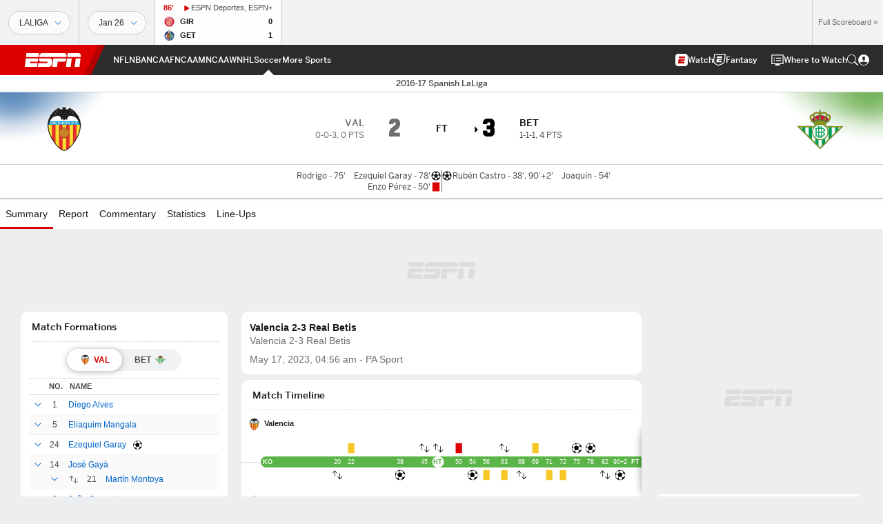

--- FILE ---
content_type: text/html; charset=utf-8
request_url: https://www.google.com/recaptcha/enterprise/anchor?ar=1&k=6LciB_gZAAAAAA_mwJ4G0XZ0BXWvLTt67V7YizXx&co=aHR0cHM6Ly9jZG4ucmVnaXN0ZXJkaXNuZXkuZ28uY29tOjQ0Mw..&hl=en&v=N67nZn4AqZkNcbeMu4prBgzg&size=invisible&anchor-ms=20000&execute-ms=30000&cb=gpp64n2mj29j
body_size: 48734
content:
<!DOCTYPE HTML><html dir="ltr" lang="en"><head><meta http-equiv="Content-Type" content="text/html; charset=UTF-8">
<meta http-equiv="X-UA-Compatible" content="IE=edge">
<title>reCAPTCHA</title>
<style type="text/css">
/* cyrillic-ext */
@font-face {
  font-family: 'Roboto';
  font-style: normal;
  font-weight: 400;
  font-stretch: 100%;
  src: url(//fonts.gstatic.com/s/roboto/v48/KFO7CnqEu92Fr1ME7kSn66aGLdTylUAMa3GUBHMdazTgWw.woff2) format('woff2');
  unicode-range: U+0460-052F, U+1C80-1C8A, U+20B4, U+2DE0-2DFF, U+A640-A69F, U+FE2E-FE2F;
}
/* cyrillic */
@font-face {
  font-family: 'Roboto';
  font-style: normal;
  font-weight: 400;
  font-stretch: 100%;
  src: url(//fonts.gstatic.com/s/roboto/v48/KFO7CnqEu92Fr1ME7kSn66aGLdTylUAMa3iUBHMdazTgWw.woff2) format('woff2');
  unicode-range: U+0301, U+0400-045F, U+0490-0491, U+04B0-04B1, U+2116;
}
/* greek-ext */
@font-face {
  font-family: 'Roboto';
  font-style: normal;
  font-weight: 400;
  font-stretch: 100%;
  src: url(//fonts.gstatic.com/s/roboto/v48/KFO7CnqEu92Fr1ME7kSn66aGLdTylUAMa3CUBHMdazTgWw.woff2) format('woff2');
  unicode-range: U+1F00-1FFF;
}
/* greek */
@font-face {
  font-family: 'Roboto';
  font-style: normal;
  font-weight: 400;
  font-stretch: 100%;
  src: url(//fonts.gstatic.com/s/roboto/v48/KFO7CnqEu92Fr1ME7kSn66aGLdTylUAMa3-UBHMdazTgWw.woff2) format('woff2');
  unicode-range: U+0370-0377, U+037A-037F, U+0384-038A, U+038C, U+038E-03A1, U+03A3-03FF;
}
/* math */
@font-face {
  font-family: 'Roboto';
  font-style: normal;
  font-weight: 400;
  font-stretch: 100%;
  src: url(//fonts.gstatic.com/s/roboto/v48/KFO7CnqEu92Fr1ME7kSn66aGLdTylUAMawCUBHMdazTgWw.woff2) format('woff2');
  unicode-range: U+0302-0303, U+0305, U+0307-0308, U+0310, U+0312, U+0315, U+031A, U+0326-0327, U+032C, U+032F-0330, U+0332-0333, U+0338, U+033A, U+0346, U+034D, U+0391-03A1, U+03A3-03A9, U+03B1-03C9, U+03D1, U+03D5-03D6, U+03F0-03F1, U+03F4-03F5, U+2016-2017, U+2034-2038, U+203C, U+2040, U+2043, U+2047, U+2050, U+2057, U+205F, U+2070-2071, U+2074-208E, U+2090-209C, U+20D0-20DC, U+20E1, U+20E5-20EF, U+2100-2112, U+2114-2115, U+2117-2121, U+2123-214F, U+2190, U+2192, U+2194-21AE, U+21B0-21E5, U+21F1-21F2, U+21F4-2211, U+2213-2214, U+2216-22FF, U+2308-230B, U+2310, U+2319, U+231C-2321, U+2336-237A, U+237C, U+2395, U+239B-23B7, U+23D0, U+23DC-23E1, U+2474-2475, U+25AF, U+25B3, U+25B7, U+25BD, U+25C1, U+25CA, U+25CC, U+25FB, U+266D-266F, U+27C0-27FF, U+2900-2AFF, U+2B0E-2B11, U+2B30-2B4C, U+2BFE, U+3030, U+FF5B, U+FF5D, U+1D400-1D7FF, U+1EE00-1EEFF;
}
/* symbols */
@font-face {
  font-family: 'Roboto';
  font-style: normal;
  font-weight: 400;
  font-stretch: 100%;
  src: url(//fonts.gstatic.com/s/roboto/v48/KFO7CnqEu92Fr1ME7kSn66aGLdTylUAMaxKUBHMdazTgWw.woff2) format('woff2');
  unicode-range: U+0001-000C, U+000E-001F, U+007F-009F, U+20DD-20E0, U+20E2-20E4, U+2150-218F, U+2190, U+2192, U+2194-2199, U+21AF, U+21E6-21F0, U+21F3, U+2218-2219, U+2299, U+22C4-22C6, U+2300-243F, U+2440-244A, U+2460-24FF, U+25A0-27BF, U+2800-28FF, U+2921-2922, U+2981, U+29BF, U+29EB, U+2B00-2BFF, U+4DC0-4DFF, U+FFF9-FFFB, U+10140-1018E, U+10190-1019C, U+101A0, U+101D0-101FD, U+102E0-102FB, U+10E60-10E7E, U+1D2C0-1D2D3, U+1D2E0-1D37F, U+1F000-1F0FF, U+1F100-1F1AD, U+1F1E6-1F1FF, U+1F30D-1F30F, U+1F315, U+1F31C, U+1F31E, U+1F320-1F32C, U+1F336, U+1F378, U+1F37D, U+1F382, U+1F393-1F39F, U+1F3A7-1F3A8, U+1F3AC-1F3AF, U+1F3C2, U+1F3C4-1F3C6, U+1F3CA-1F3CE, U+1F3D4-1F3E0, U+1F3ED, U+1F3F1-1F3F3, U+1F3F5-1F3F7, U+1F408, U+1F415, U+1F41F, U+1F426, U+1F43F, U+1F441-1F442, U+1F444, U+1F446-1F449, U+1F44C-1F44E, U+1F453, U+1F46A, U+1F47D, U+1F4A3, U+1F4B0, U+1F4B3, U+1F4B9, U+1F4BB, U+1F4BF, U+1F4C8-1F4CB, U+1F4D6, U+1F4DA, U+1F4DF, U+1F4E3-1F4E6, U+1F4EA-1F4ED, U+1F4F7, U+1F4F9-1F4FB, U+1F4FD-1F4FE, U+1F503, U+1F507-1F50B, U+1F50D, U+1F512-1F513, U+1F53E-1F54A, U+1F54F-1F5FA, U+1F610, U+1F650-1F67F, U+1F687, U+1F68D, U+1F691, U+1F694, U+1F698, U+1F6AD, U+1F6B2, U+1F6B9-1F6BA, U+1F6BC, U+1F6C6-1F6CF, U+1F6D3-1F6D7, U+1F6E0-1F6EA, U+1F6F0-1F6F3, U+1F6F7-1F6FC, U+1F700-1F7FF, U+1F800-1F80B, U+1F810-1F847, U+1F850-1F859, U+1F860-1F887, U+1F890-1F8AD, U+1F8B0-1F8BB, U+1F8C0-1F8C1, U+1F900-1F90B, U+1F93B, U+1F946, U+1F984, U+1F996, U+1F9E9, U+1FA00-1FA6F, U+1FA70-1FA7C, U+1FA80-1FA89, U+1FA8F-1FAC6, U+1FACE-1FADC, U+1FADF-1FAE9, U+1FAF0-1FAF8, U+1FB00-1FBFF;
}
/* vietnamese */
@font-face {
  font-family: 'Roboto';
  font-style: normal;
  font-weight: 400;
  font-stretch: 100%;
  src: url(//fonts.gstatic.com/s/roboto/v48/KFO7CnqEu92Fr1ME7kSn66aGLdTylUAMa3OUBHMdazTgWw.woff2) format('woff2');
  unicode-range: U+0102-0103, U+0110-0111, U+0128-0129, U+0168-0169, U+01A0-01A1, U+01AF-01B0, U+0300-0301, U+0303-0304, U+0308-0309, U+0323, U+0329, U+1EA0-1EF9, U+20AB;
}
/* latin-ext */
@font-face {
  font-family: 'Roboto';
  font-style: normal;
  font-weight: 400;
  font-stretch: 100%;
  src: url(//fonts.gstatic.com/s/roboto/v48/KFO7CnqEu92Fr1ME7kSn66aGLdTylUAMa3KUBHMdazTgWw.woff2) format('woff2');
  unicode-range: U+0100-02BA, U+02BD-02C5, U+02C7-02CC, U+02CE-02D7, U+02DD-02FF, U+0304, U+0308, U+0329, U+1D00-1DBF, U+1E00-1E9F, U+1EF2-1EFF, U+2020, U+20A0-20AB, U+20AD-20C0, U+2113, U+2C60-2C7F, U+A720-A7FF;
}
/* latin */
@font-face {
  font-family: 'Roboto';
  font-style: normal;
  font-weight: 400;
  font-stretch: 100%;
  src: url(//fonts.gstatic.com/s/roboto/v48/KFO7CnqEu92Fr1ME7kSn66aGLdTylUAMa3yUBHMdazQ.woff2) format('woff2');
  unicode-range: U+0000-00FF, U+0131, U+0152-0153, U+02BB-02BC, U+02C6, U+02DA, U+02DC, U+0304, U+0308, U+0329, U+2000-206F, U+20AC, U+2122, U+2191, U+2193, U+2212, U+2215, U+FEFF, U+FFFD;
}
/* cyrillic-ext */
@font-face {
  font-family: 'Roboto';
  font-style: normal;
  font-weight: 500;
  font-stretch: 100%;
  src: url(//fonts.gstatic.com/s/roboto/v48/KFO7CnqEu92Fr1ME7kSn66aGLdTylUAMa3GUBHMdazTgWw.woff2) format('woff2');
  unicode-range: U+0460-052F, U+1C80-1C8A, U+20B4, U+2DE0-2DFF, U+A640-A69F, U+FE2E-FE2F;
}
/* cyrillic */
@font-face {
  font-family: 'Roboto';
  font-style: normal;
  font-weight: 500;
  font-stretch: 100%;
  src: url(//fonts.gstatic.com/s/roboto/v48/KFO7CnqEu92Fr1ME7kSn66aGLdTylUAMa3iUBHMdazTgWw.woff2) format('woff2');
  unicode-range: U+0301, U+0400-045F, U+0490-0491, U+04B0-04B1, U+2116;
}
/* greek-ext */
@font-face {
  font-family: 'Roboto';
  font-style: normal;
  font-weight: 500;
  font-stretch: 100%;
  src: url(//fonts.gstatic.com/s/roboto/v48/KFO7CnqEu92Fr1ME7kSn66aGLdTylUAMa3CUBHMdazTgWw.woff2) format('woff2');
  unicode-range: U+1F00-1FFF;
}
/* greek */
@font-face {
  font-family: 'Roboto';
  font-style: normal;
  font-weight: 500;
  font-stretch: 100%;
  src: url(//fonts.gstatic.com/s/roboto/v48/KFO7CnqEu92Fr1ME7kSn66aGLdTylUAMa3-UBHMdazTgWw.woff2) format('woff2');
  unicode-range: U+0370-0377, U+037A-037F, U+0384-038A, U+038C, U+038E-03A1, U+03A3-03FF;
}
/* math */
@font-face {
  font-family: 'Roboto';
  font-style: normal;
  font-weight: 500;
  font-stretch: 100%;
  src: url(//fonts.gstatic.com/s/roboto/v48/KFO7CnqEu92Fr1ME7kSn66aGLdTylUAMawCUBHMdazTgWw.woff2) format('woff2');
  unicode-range: U+0302-0303, U+0305, U+0307-0308, U+0310, U+0312, U+0315, U+031A, U+0326-0327, U+032C, U+032F-0330, U+0332-0333, U+0338, U+033A, U+0346, U+034D, U+0391-03A1, U+03A3-03A9, U+03B1-03C9, U+03D1, U+03D5-03D6, U+03F0-03F1, U+03F4-03F5, U+2016-2017, U+2034-2038, U+203C, U+2040, U+2043, U+2047, U+2050, U+2057, U+205F, U+2070-2071, U+2074-208E, U+2090-209C, U+20D0-20DC, U+20E1, U+20E5-20EF, U+2100-2112, U+2114-2115, U+2117-2121, U+2123-214F, U+2190, U+2192, U+2194-21AE, U+21B0-21E5, U+21F1-21F2, U+21F4-2211, U+2213-2214, U+2216-22FF, U+2308-230B, U+2310, U+2319, U+231C-2321, U+2336-237A, U+237C, U+2395, U+239B-23B7, U+23D0, U+23DC-23E1, U+2474-2475, U+25AF, U+25B3, U+25B7, U+25BD, U+25C1, U+25CA, U+25CC, U+25FB, U+266D-266F, U+27C0-27FF, U+2900-2AFF, U+2B0E-2B11, U+2B30-2B4C, U+2BFE, U+3030, U+FF5B, U+FF5D, U+1D400-1D7FF, U+1EE00-1EEFF;
}
/* symbols */
@font-face {
  font-family: 'Roboto';
  font-style: normal;
  font-weight: 500;
  font-stretch: 100%;
  src: url(//fonts.gstatic.com/s/roboto/v48/KFO7CnqEu92Fr1ME7kSn66aGLdTylUAMaxKUBHMdazTgWw.woff2) format('woff2');
  unicode-range: U+0001-000C, U+000E-001F, U+007F-009F, U+20DD-20E0, U+20E2-20E4, U+2150-218F, U+2190, U+2192, U+2194-2199, U+21AF, U+21E6-21F0, U+21F3, U+2218-2219, U+2299, U+22C4-22C6, U+2300-243F, U+2440-244A, U+2460-24FF, U+25A0-27BF, U+2800-28FF, U+2921-2922, U+2981, U+29BF, U+29EB, U+2B00-2BFF, U+4DC0-4DFF, U+FFF9-FFFB, U+10140-1018E, U+10190-1019C, U+101A0, U+101D0-101FD, U+102E0-102FB, U+10E60-10E7E, U+1D2C0-1D2D3, U+1D2E0-1D37F, U+1F000-1F0FF, U+1F100-1F1AD, U+1F1E6-1F1FF, U+1F30D-1F30F, U+1F315, U+1F31C, U+1F31E, U+1F320-1F32C, U+1F336, U+1F378, U+1F37D, U+1F382, U+1F393-1F39F, U+1F3A7-1F3A8, U+1F3AC-1F3AF, U+1F3C2, U+1F3C4-1F3C6, U+1F3CA-1F3CE, U+1F3D4-1F3E0, U+1F3ED, U+1F3F1-1F3F3, U+1F3F5-1F3F7, U+1F408, U+1F415, U+1F41F, U+1F426, U+1F43F, U+1F441-1F442, U+1F444, U+1F446-1F449, U+1F44C-1F44E, U+1F453, U+1F46A, U+1F47D, U+1F4A3, U+1F4B0, U+1F4B3, U+1F4B9, U+1F4BB, U+1F4BF, U+1F4C8-1F4CB, U+1F4D6, U+1F4DA, U+1F4DF, U+1F4E3-1F4E6, U+1F4EA-1F4ED, U+1F4F7, U+1F4F9-1F4FB, U+1F4FD-1F4FE, U+1F503, U+1F507-1F50B, U+1F50D, U+1F512-1F513, U+1F53E-1F54A, U+1F54F-1F5FA, U+1F610, U+1F650-1F67F, U+1F687, U+1F68D, U+1F691, U+1F694, U+1F698, U+1F6AD, U+1F6B2, U+1F6B9-1F6BA, U+1F6BC, U+1F6C6-1F6CF, U+1F6D3-1F6D7, U+1F6E0-1F6EA, U+1F6F0-1F6F3, U+1F6F7-1F6FC, U+1F700-1F7FF, U+1F800-1F80B, U+1F810-1F847, U+1F850-1F859, U+1F860-1F887, U+1F890-1F8AD, U+1F8B0-1F8BB, U+1F8C0-1F8C1, U+1F900-1F90B, U+1F93B, U+1F946, U+1F984, U+1F996, U+1F9E9, U+1FA00-1FA6F, U+1FA70-1FA7C, U+1FA80-1FA89, U+1FA8F-1FAC6, U+1FACE-1FADC, U+1FADF-1FAE9, U+1FAF0-1FAF8, U+1FB00-1FBFF;
}
/* vietnamese */
@font-face {
  font-family: 'Roboto';
  font-style: normal;
  font-weight: 500;
  font-stretch: 100%;
  src: url(//fonts.gstatic.com/s/roboto/v48/KFO7CnqEu92Fr1ME7kSn66aGLdTylUAMa3OUBHMdazTgWw.woff2) format('woff2');
  unicode-range: U+0102-0103, U+0110-0111, U+0128-0129, U+0168-0169, U+01A0-01A1, U+01AF-01B0, U+0300-0301, U+0303-0304, U+0308-0309, U+0323, U+0329, U+1EA0-1EF9, U+20AB;
}
/* latin-ext */
@font-face {
  font-family: 'Roboto';
  font-style: normal;
  font-weight: 500;
  font-stretch: 100%;
  src: url(//fonts.gstatic.com/s/roboto/v48/KFO7CnqEu92Fr1ME7kSn66aGLdTylUAMa3KUBHMdazTgWw.woff2) format('woff2');
  unicode-range: U+0100-02BA, U+02BD-02C5, U+02C7-02CC, U+02CE-02D7, U+02DD-02FF, U+0304, U+0308, U+0329, U+1D00-1DBF, U+1E00-1E9F, U+1EF2-1EFF, U+2020, U+20A0-20AB, U+20AD-20C0, U+2113, U+2C60-2C7F, U+A720-A7FF;
}
/* latin */
@font-face {
  font-family: 'Roboto';
  font-style: normal;
  font-weight: 500;
  font-stretch: 100%;
  src: url(//fonts.gstatic.com/s/roboto/v48/KFO7CnqEu92Fr1ME7kSn66aGLdTylUAMa3yUBHMdazQ.woff2) format('woff2');
  unicode-range: U+0000-00FF, U+0131, U+0152-0153, U+02BB-02BC, U+02C6, U+02DA, U+02DC, U+0304, U+0308, U+0329, U+2000-206F, U+20AC, U+2122, U+2191, U+2193, U+2212, U+2215, U+FEFF, U+FFFD;
}
/* cyrillic-ext */
@font-face {
  font-family: 'Roboto';
  font-style: normal;
  font-weight: 900;
  font-stretch: 100%;
  src: url(//fonts.gstatic.com/s/roboto/v48/KFO7CnqEu92Fr1ME7kSn66aGLdTylUAMa3GUBHMdazTgWw.woff2) format('woff2');
  unicode-range: U+0460-052F, U+1C80-1C8A, U+20B4, U+2DE0-2DFF, U+A640-A69F, U+FE2E-FE2F;
}
/* cyrillic */
@font-face {
  font-family: 'Roboto';
  font-style: normal;
  font-weight: 900;
  font-stretch: 100%;
  src: url(//fonts.gstatic.com/s/roboto/v48/KFO7CnqEu92Fr1ME7kSn66aGLdTylUAMa3iUBHMdazTgWw.woff2) format('woff2');
  unicode-range: U+0301, U+0400-045F, U+0490-0491, U+04B0-04B1, U+2116;
}
/* greek-ext */
@font-face {
  font-family: 'Roboto';
  font-style: normal;
  font-weight: 900;
  font-stretch: 100%;
  src: url(//fonts.gstatic.com/s/roboto/v48/KFO7CnqEu92Fr1ME7kSn66aGLdTylUAMa3CUBHMdazTgWw.woff2) format('woff2');
  unicode-range: U+1F00-1FFF;
}
/* greek */
@font-face {
  font-family: 'Roboto';
  font-style: normal;
  font-weight: 900;
  font-stretch: 100%;
  src: url(//fonts.gstatic.com/s/roboto/v48/KFO7CnqEu92Fr1ME7kSn66aGLdTylUAMa3-UBHMdazTgWw.woff2) format('woff2');
  unicode-range: U+0370-0377, U+037A-037F, U+0384-038A, U+038C, U+038E-03A1, U+03A3-03FF;
}
/* math */
@font-face {
  font-family: 'Roboto';
  font-style: normal;
  font-weight: 900;
  font-stretch: 100%;
  src: url(//fonts.gstatic.com/s/roboto/v48/KFO7CnqEu92Fr1ME7kSn66aGLdTylUAMawCUBHMdazTgWw.woff2) format('woff2');
  unicode-range: U+0302-0303, U+0305, U+0307-0308, U+0310, U+0312, U+0315, U+031A, U+0326-0327, U+032C, U+032F-0330, U+0332-0333, U+0338, U+033A, U+0346, U+034D, U+0391-03A1, U+03A3-03A9, U+03B1-03C9, U+03D1, U+03D5-03D6, U+03F0-03F1, U+03F4-03F5, U+2016-2017, U+2034-2038, U+203C, U+2040, U+2043, U+2047, U+2050, U+2057, U+205F, U+2070-2071, U+2074-208E, U+2090-209C, U+20D0-20DC, U+20E1, U+20E5-20EF, U+2100-2112, U+2114-2115, U+2117-2121, U+2123-214F, U+2190, U+2192, U+2194-21AE, U+21B0-21E5, U+21F1-21F2, U+21F4-2211, U+2213-2214, U+2216-22FF, U+2308-230B, U+2310, U+2319, U+231C-2321, U+2336-237A, U+237C, U+2395, U+239B-23B7, U+23D0, U+23DC-23E1, U+2474-2475, U+25AF, U+25B3, U+25B7, U+25BD, U+25C1, U+25CA, U+25CC, U+25FB, U+266D-266F, U+27C0-27FF, U+2900-2AFF, U+2B0E-2B11, U+2B30-2B4C, U+2BFE, U+3030, U+FF5B, U+FF5D, U+1D400-1D7FF, U+1EE00-1EEFF;
}
/* symbols */
@font-face {
  font-family: 'Roboto';
  font-style: normal;
  font-weight: 900;
  font-stretch: 100%;
  src: url(//fonts.gstatic.com/s/roboto/v48/KFO7CnqEu92Fr1ME7kSn66aGLdTylUAMaxKUBHMdazTgWw.woff2) format('woff2');
  unicode-range: U+0001-000C, U+000E-001F, U+007F-009F, U+20DD-20E0, U+20E2-20E4, U+2150-218F, U+2190, U+2192, U+2194-2199, U+21AF, U+21E6-21F0, U+21F3, U+2218-2219, U+2299, U+22C4-22C6, U+2300-243F, U+2440-244A, U+2460-24FF, U+25A0-27BF, U+2800-28FF, U+2921-2922, U+2981, U+29BF, U+29EB, U+2B00-2BFF, U+4DC0-4DFF, U+FFF9-FFFB, U+10140-1018E, U+10190-1019C, U+101A0, U+101D0-101FD, U+102E0-102FB, U+10E60-10E7E, U+1D2C0-1D2D3, U+1D2E0-1D37F, U+1F000-1F0FF, U+1F100-1F1AD, U+1F1E6-1F1FF, U+1F30D-1F30F, U+1F315, U+1F31C, U+1F31E, U+1F320-1F32C, U+1F336, U+1F378, U+1F37D, U+1F382, U+1F393-1F39F, U+1F3A7-1F3A8, U+1F3AC-1F3AF, U+1F3C2, U+1F3C4-1F3C6, U+1F3CA-1F3CE, U+1F3D4-1F3E0, U+1F3ED, U+1F3F1-1F3F3, U+1F3F5-1F3F7, U+1F408, U+1F415, U+1F41F, U+1F426, U+1F43F, U+1F441-1F442, U+1F444, U+1F446-1F449, U+1F44C-1F44E, U+1F453, U+1F46A, U+1F47D, U+1F4A3, U+1F4B0, U+1F4B3, U+1F4B9, U+1F4BB, U+1F4BF, U+1F4C8-1F4CB, U+1F4D6, U+1F4DA, U+1F4DF, U+1F4E3-1F4E6, U+1F4EA-1F4ED, U+1F4F7, U+1F4F9-1F4FB, U+1F4FD-1F4FE, U+1F503, U+1F507-1F50B, U+1F50D, U+1F512-1F513, U+1F53E-1F54A, U+1F54F-1F5FA, U+1F610, U+1F650-1F67F, U+1F687, U+1F68D, U+1F691, U+1F694, U+1F698, U+1F6AD, U+1F6B2, U+1F6B9-1F6BA, U+1F6BC, U+1F6C6-1F6CF, U+1F6D3-1F6D7, U+1F6E0-1F6EA, U+1F6F0-1F6F3, U+1F6F7-1F6FC, U+1F700-1F7FF, U+1F800-1F80B, U+1F810-1F847, U+1F850-1F859, U+1F860-1F887, U+1F890-1F8AD, U+1F8B0-1F8BB, U+1F8C0-1F8C1, U+1F900-1F90B, U+1F93B, U+1F946, U+1F984, U+1F996, U+1F9E9, U+1FA00-1FA6F, U+1FA70-1FA7C, U+1FA80-1FA89, U+1FA8F-1FAC6, U+1FACE-1FADC, U+1FADF-1FAE9, U+1FAF0-1FAF8, U+1FB00-1FBFF;
}
/* vietnamese */
@font-face {
  font-family: 'Roboto';
  font-style: normal;
  font-weight: 900;
  font-stretch: 100%;
  src: url(//fonts.gstatic.com/s/roboto/v48/KFO7CnqEu92Fr1ME7kSn66aGLdTylUAMa3OUBHMdazTgWw.woff2) format('woff2');
  unicode-range: U+0102-0103, U+0110-0111, U+0128-0129, U+0168-0169, U+01A0-01A1, U+01AF-01B0, U+0300-0301, U+0303-0304, U+0308-0309, U+0323, U+0329, U+1EA0-1EF9, U+20AB;
}
/* latin-ext */
@font-face {
  font-family: 'Roboto';
  font-style: normal;
  font-weight: 900;
  font-stretch: 100%;
  src: url(//fonts.gstatic.com/s/roboto/v48/KFO7CnqEu92Fr1ME7kSn66aGLdTylUAMa3KUBHMdazTgWw.woff2) format('woff2');
  unicode-range: U+0100-02BA, U+02BD-02C5, U+02C7-02CC, U+02CE-02D7, U+02DD-02FF, U+0304, U+0308, U+0329, U+1D00-1DBF, U+1E00-1E9F, U+1EF2-1EFF, U+2020, U+20A0-20AB, U+20AD-20C0, U+2113, U+2C60-2C7F, U+A720-A7FF;
}
/* latin */
@font-face {
  font-family: 'Roboto';
  font-style: normal;
  font-weight: 900;
  font-stretch: 100%;
  src: url(//fonts.gstatic.com/s/roboto/v48/KFO7CnqEu92Fr1ME7kSn66aGLdTylUAMa3yUBHMdazQ.woff2) format('woff2');
  unicode-range: U+0000-00FF, U+0131, U+0152-0153, U+02BB-02BC, U+02C6, U+02DA, U+02DC, U+0304, U+0308, U+0329, U+2000-206F, U+20AC, U+2122, U+2191, U+2193, U+2212, U+2215, U+FEFF, U+FFFD;
}

</style>
<link rel="stylesheet" type="text/css" href="https://www.gstatic.com/recaptcha/releases/N67nZn4AqZkNcbeMu4prBgzg/styles__ltr.css">
<script nonce="uFN_kXhH_TWa-9NdvEn2gQ" type="text/javascript">window['__recaptcha_api'] = 'https://www.google.com/recaptcha/enterprise/';</script>
<script type="text/javascript" src="https://www.gstatic.com/recaptcha/releases/N67nZn4AqZkNcbeMu4prBgzg/recaptcha__en.js" nonce="uFN_kXhH_TWa-9NdvEn2gQ">
      
    </script></head>
<body><div id="rc-anchor-alert" class="rc-anchor-alert"></div>
<input type="hidden" id="recaptcha-token" value="[base64]">
<script type="text/javascript" nonce="uFN_kXhH_TWa-9NdvEn2gQ">
      recaptcha.anchor.Main.init("[\x22ainput\x22,[\x22bgdata\x22,\x22\x22,\[base64]/[base64]/[base64]/ZyhXLGgpOnEoW04sMjEsbF0sVywwKSxoKSxmYWxzZSxmYWxzZSl9Y2F0Y2goayl7RygzNTgsVyk/[base64]/[base64]/[base64]/[base64]/[base64]/[base64]/[base64]/bmV3IEJbT10oRFswXSk6dz09Mj9uZXcgQltPXShEWzBdLERbMV0pOnc9PTM/bmV3IEJbT10oRFswXSxEWzFdLERbMl0pOnc9PTQ/[base64]/[base64]/[base64]/[base64]/[base64]\\u003d\x22,\[base64]\\u003d\\u003d\x22,\x22ScK6N8KQw65eM2Ufw5DCol/[base64]/[base64]/ChyHCh8OAUHVEZsOyKcOfwo0PwoLCp8KgWFR5w4zCpEJuwo0zJsOFeBgEdgYeZcKww4vDpsOTwprCmsOHw6NFwpRiSgXDtMK+UVXCnxJBwqFrQMKpwqjCn8K7w4zDkMO8w78swosPw43DvMKFJ8KbwrLDq1xbWnDCjsOkw7Bsw5kewq4Awr/[base64]/CpwRKw619ZMOGAhFOYsOgYMOiw6/Crw/CplwqKXXCl8KuIHtXaFt8w4HDvsOfDsOAw4Msw58FKVlncMKMbMKww6LDm8KXLcKFwpQ+wrDDtyTDj8Oqw5jDv2QLw7cUw5jDtMK8C1YTF8OKGsK+f8Olwrtmw78WOTnDkFEgTsKlwowxwoDDpxrCnRLDuSHClsOLwofCrMOueR8HccOTw6DDpcO5w4/Cq8OUBHzCnm/Dn8OvdsKOw59hwrHCl8OBwp5Qw4x5Zz0yw7fCjMOeBcOIw51Iwq/[base64]/CsFc6HkrDg8KRRMOtwrtiw6jDisKqLABBIMOBOA9NcMKmY0rDihRbwpDChkFUwrLCrA/CmTQTwpAQwqvDk8Orw5HCiC1kasO4acKjXXJwdAPDrCjDl8KzwoXDshl6w5LDtMKyJMObD8KMYsKrwoHCt1bCh8Ovw6lXw61Rw4bCri/CqBY3FsOewqjCo8KUwrE9esOLwo3Cm8OPMTPDgRXDrxLDnmccSVrDvMKfwrljFFbDt31NGHUIwqMxw73Cgwd1asOtw5R2WcKKaQ4bw4sUO8K8w4s4wp1uIHpCRMOZwrhBR0fDvsKwAcK/w58PLsOPwqcIW0TDg23CoUPDiSfDn25Ow4AEacOswrQJw6gAbWDCv8O2FcKawr7CjgfCjTNKw4fDnFjDoHzCj8OTw5PCgio7fGvCr8OlwodcwoVUAcKENBfCpMKpwpDCsy42Ci/DvsO9w7FqTlfCl8Okw6N/w7jDoMO2XXx6Y8KTw5VpwpTDr8KmI8OOw5HDo8KPwp9OZCJuwrbCoHXCpsKYwrbDvMKVOsOsw7bCgD1RwoPCtXQbw4TClV4ew7IYwrnDoWxqw686w4LCrcO+eifDsEfCgy/CrjoZw77Dt3/DoxjDs3HCuMK1wpbCklYTLMOowpDDhlcWwqjDnkfDuiPDr8OpY8KEfVPCk8OMw6jDi03DuwQNwrtHwrrDtcKuC8KBecOudsOBwpUEw7BxwqNjwqgswp/DslXDmcKUwqHDqcK4wofDgcKpwo4RYC3Cu2J9wqtdLMOIwpBzTsO8Yjtmwog0woUwwonDj3vDpC3DpF7DsE03TlwtNsK1exfCk8Ojw7kmL8OWJ8ODw6nCl0LCtcKET8O9w7cCwocgMxkDw6hhwrJuJ8OdPsK1c1J+w5jCoMOVwo/[base64]/Dp8O4YDgKwqLClyDCoMKmwq47HcKQw5TDtsKBE1nDosKARC/CoxEEw7rDriM1wpxGwq52wo8kw6TDv8KWRMKRw60PdzImA8Orw5pow5IjZxFrJiDDtFHCkFd8w6jDqxxDTV05w7lpw63DmcOCBsK7w5XCusKVBMONN8O/wqIvw7DCh0ZJwoFEwpd6GsOIw5LCtMK7ekfCjcOFwoQOGsKiw6XCrcKHDsKAwohHR2/DqEsQworChD7Dr8OUAMOoCzJow6fCjgM8wrZvV8KlP3TDrsK7w5M9wpbCi8K0D8Ozw700JcKCOsOtwqVMw5hmw5/[base64]/Dq8OoMsKkw6c3w67DjsOKR8KzBMKAw4fCqg7CjcOKX8KJw7l4w5U0WMOkw5xSwroIw6zDtRDDr2DDnSxkNMOlf8OZI8KUw4FSR28nesKFdwDDqitoDMO8wrBkDUEuw7bDjDDDrMOKEcOewr/Dh03DvMOlw7XCrEIBwofCgn/[base64]/w49Ywr7DlD9faMKjwqYIwpvCjsOPKC/[base64]/wq5CwqEhwo7DusK7w6UtwrpzwoLDpMKuwqfCqw/Dl8K4bCJNKwBnwrJHw6dxVcOgwrnDhFsgZSLDpsKawpB7wp4WdcKaw51lXXDCvQ0KwpoXworDhXLDuSQzwp/DunbCn2LDvcOew6s7KAkfw5BCN8K6Z8Kqw63Ckh3CuhfClwLDl8Ozw4/DvMKbeMO3EsOvw49GwqgwElZJNMOENMOVwrstZlxAP01lRsKKM2pqFx/ChMKGwo07wrIlCg7DgMOPe8OcVcKkw6XDt8KiJCRuwrXCvghWwptaDMKGD8Ktwo/Cvk3CosOoa8O4wrRHTQfDgMOMw6Z/w6Mxw4zCtsObRcKbRAt3H8K7w7XCmcOuw7RCdMOUw4bDj8KqRW1YZcK2w4EZwpULUsOPw4wvw6QyZ8Oqw41dwrJ6AcOnwq4qwpnDkB/Drn7ClsKBw7Y/wpTDqSXDvHhbY8KWw6tCwq3CqsKyw5jCi0XDo8K/w6E/ahjCncKDw5TDnV3DscOUwrTDgk/CnsKzJ8KheTRrElnDiUXCqcK9LMObGsOAYUo1fih4w7cdw7vCqMKTKsOoA8KGw5d8XilywrtEax3DkxIdRGfCrn/CqMKMwobDjMOFw6UOM1DDrMOTw5/[base64]/CgMKbbGzDmcOJwqbCqVYdw43ChcOZc8O5wrnDpGghKxXCksKgw4jCkMK+MAh9RxxqT8KPwrLDssKWw5rCmg7DniDDhMKYw5/DglZrcsKTZMO/[base64]/[base64]/B8ORIxgvR8KjPTrDqxJveHcuwp/CscOww7/CvMKHQMOocsKuUFJuwpZwwpzCvXIFPMKhSwLCm23CoMKvZDLCj8KQc8OXUj8aKcOJZ8O5AFTDoDxtwos7w5YtacOiwpLCgcK8woLCusKTwownwqlow7vCr3/Dl8Onwp7CiRHCkMOuwo5TQsKoGWzCnMOQD8KSN8KKwqjCpi/CqcK8ScKJWBsgw4DDlcOFw4g+LcONw4DCkQDCi8KQH8KYwoNQw4LCqsOcw7/CrRIaw5cEwonCpMOXJsK4wqHCg8O/[base64]/DsWLDmMKnfsK7FFLCgcKQJMONwr3DmSbDssOSUcKpEWnChWTCt8O5OmnDgXjDjMKWV8OsGHchbHpWImvCrMKow5Qywo1ZOV5Dw7LDnMK2w5DDr8Otw5bCsn5+e8Ole1rDuwR4w5DDg8OGT8OCwr/Dng7DlcK/wrF7HsOnwrLDrsOjOiUTacK5w6rCvX9aPUFrwo7DisK7w6UtVAvCn8Kxw7nDpsKUwrfCqmsFw7lIw7vDnlbDnMOVf21lCW89w4cbecK9w7NOZTbDi8K1wobClHI6GsKgBMKrw6YCw4xwAcKNOX3DmTI/[base64]/CnxnDvsK3w6PDvcO7PEtgw4Nbw6gGdsKFBcORw5bCgFtMwqDDog8WwoPChGbDuAMrwpMJfcKOEcKxwqViDxnDjilDLsKEBUvCg8KTw5duwpBFw4EjwoTDlMOKw4rCnkTChnJAHcKAcXhLbkPDvGNTwpnCiw7CtsOvEQYFwokxOXF/w5HCkMOxM0TCjhYOccOtN8KZVcO2YMOzwpFpwrDCmBsQGEfDqH/[base64]/DhUZkesOfw7bCuXN9wrHDvMOyTsKPTXnChQ7DkyPCi8KMXkfDmsODeMOAw6AceCQJRwfDjMOuQg3DtEQZITZ8e1LCt3fDpsKsEsOeF8KNVmHDkRTCgDXDhgVBwrgBbMOkacKMwrrCv0k0dS/[base64]/cFvDhGvCt8ONw6DDjcO4EwLCu8OuZMOrwp7DohnDhsK8QMKbIVJVQhs9FcKhwrbCrhfCgcO3CMK6w6zCkQfDkcO6wrk/w50Lw7IINMKjAw7Dj8K3w53CocOLwq8cw51iBzbCtnE1QsOMwqnCk0HDmMKXf8KkQcK3w7tAw6nDtAfDmXZZScKpRsKZNEpzB8Kpf8O/w4M8CMOIHF7CksKBw6vDmMKocXvDghYMC8KvFkHDjcOzw5Iqw45PGz4GQcOrBcK2w7zCisOIw7XCvcOCw5LCq1jDscKhwrpyQjvDlmHCtMKlVMOqw5HDhnBkw67DoSotwo7DvXDDjFs6Q8OFwq4Ow7Z1w67Ct8O5w7rChnY4XR/[base64]/[base64]/[base64]/[base64]/wqMuw7BewobCukIBw7pkwpwsMWklwpXCr0RVVcO/w79Nw58Vw7xIMMOyw77DocKFw6IZQsOtEG3DiQjDrMOCw5vDhVDCpmrDmsK0w6/DuwXDpj7DlifDisKcw4LCv8KeFcKlw5UKEcODXMKVNMOjdMKQw48aw4oEw5XDhsKWwqF+M8KAw4vDp39MMMKLw6VGwoEnw5FPw7xpQsKrIsOsGsOJcE8iZBYnXQHDlxzDkcKlTMONwqF4dzN/B8O+wrXCuh7ChkcLKsKnw7HCkcO/w53DvcKJCMONw5DDoQ3DpMO/wqTDgkgXLsOMw5ExwqslwqISw6YXwroowqZUVAI/[base64]/CtcKjZMO5w55Ewp4nXC4uU8Kcw6/Dh8OZworCh8KKEsKdcR/CsTtfwpjCksOOLcK0wrM4woF+HsOhw4ZgayPCusOuwoFjT8KFPxPCo8ONdQwxa1QybEXCvEhRPhvDt8KzLGBYeMOdfsK/w73CgkbDtMOKw6U7w6bCmhzCj8KEOU3Cl8Ora8KWDXvDqCLDt0Riw6JGw79Gwo/Ct3vDiMOiflDCt8OlMFPDoG3DvWEmw43ChjJjwpkjw4rCt3sEwqAmUsKHDMKmwq7DshVfw5/CpMOKI8OhwrViw5YAwq3CnCM1EVvClnzCkMKSwrvCiQPDk2drUAImMMKNwoBxwo/Di8KSwrPDtRPCiFQCw45DJMKMw6DDjMKBw7jCgiMtwqQAP8K/wqnCucObKyM/w4V1CMOrdsKhw4J4ZCbDu08Tw6rCnMKwfHdQe2vCicKIAcO6wqHDrsKTP8Kyw7wxDsOCehPDk3LDrsKzbMOvw4HCrMOCwpN0ZAgJwrdcWW3DqcKuw7o4BhPDnErCqcK7wqI4fSk5wpXCiCs7w5wcKwDCn8OQw7/Cj34Sw6hgwp7ChzTDsxhmw7fDiy3Dn8OCw7QDRMKSwrnDmCDCoDnDlcKGwpwvS1k/w5wFw60xVsOnIcO1wqbCqgjCrTzCnsOFYCFsecKBwqvCvMO0wpDCu8KpKBwGSCbDqSzDt8KxbUAIW8KBJcO6wozDlMOfbcODwrMzc8KhwoJFFcOSw77DtQR0w7/DncKdasOvw7tvwr5Ew6nDhsO8UcKfw5FiwozDj8KLVXvDkAhCwp7ChcOPdzLCnSTCg8KLZsO0PijDh8KILcO9IhAcwoArCcOjU1Iiwo0rdmU2wqYew4N7J8KFWMOQw5VpH2jDr3vDogBGwoPCtMO3woMTIsKGw5XDm1/[base64]/CgcOXOcK9w6UkJcOxwrx8GUDCtMOfwprChgTCg8K6HsKow43DvWTCocKxwr4TwpbDjSNWSwlPXcKcwqxfwqbCsMKka8OTwq/DvMKOw6bDr8OjEwgYJMKqJMK0XAYkNhzDsT1ow4AOCGTCgMKEE8OqD8Knwr4GwqjDoTlcw5HChsOkZsO/MgrDncKPwoRSYiDCqcKqSkx4w7AJeMOaw7INw4rCmSHCoQvCojPCmMOoPsOdwrjDrD3Di8KOwq/ClmVaLcKECMK5w4LDk2nDtMK4QcK1w7HCgMKlDnBzwrfCqlbDnBXDmGpOQcOVKG03GcKvw5nCqMK2fhvCvRLDmXfCmMOhwqBcwq8QRcOBw4zDnsOZw5wPwqBLXsO4BnU/wrI+dV7DhcO3aMOlw5fCvEskOQzDrSXDrcKkw57CkcOvwoHDtjAsw7TCk0XCr8OEwq0JwrrCgTJScMKnTsOvw6HDvcOxcj7CunF/w7LCl8OywrVzw77DhFTDpcKOXzo5dgEaRRQ8WMKjw4nCslgKc8O/[base64]/[base64]/woPClWbDlgnDlcKvX8O0wqbDuyQecXjCgibDvHnCkyc4ezDCgsONwqAVw5bDjMKFZR3CkQZYKkbDo8K+wrjCtWfDksOaFQnDosOALFBBw4diw67DscKeQRnCrMOPG00CQ8KOLBHDgjXCuMOqDU3CsSk6I8K6wo/CosOrV8Oiw4HCjAZtwqFAwrRwNwPDlMK6HsKNwrJAYhZlKhVBLcKZGgh+Sz3DkSJOEDx0wonDohHCqMKPw6LDm8OKw5UafDXCjsODwoY4bAbDucOjdCxywrIme0FENcOUw7vDtcKMw5l3w7YtYXzClkVaRMKCw7d/dsKtw6cVwoJaRsKrwoMcOzo8w7tAaMKOw6xmwo3ChMKoPhTCssKiXCkPw7g7wqdjfynCrsOzClPCsyQoGHYaYRZSwqJoQzbDkDzDqsKzJ2x2MsKfF8Kgwpx/cSbDgCjCqlZ1w492S2DDscOewp7DvBDDs8OML8Oww4gLLBdtbivDqDV5wpPDhMOMWDHDssKObzpaNsKDw7fDqsKpwqzDmzbCqcKddHPCgsO/[base64]/CtgDDncOZwr3CsDA5RcOmwpdZIk50f0rDr0sxbMOmw5tYwpg2Yk/Ck1LCpGImwqdyw5XDgsKQwqfDocO9fwNcwo08VcKUeHQSCgfDlmJqRjN+wo0bXEF3eEAgY0doPTsOw6kyT1/DqcOORcOtwrXDnx3DucOCMcONUEhQwrvDscKYRBshwpgeS8KbwqvCpyrDlMKWXxrCjsOTw5DDgsOzw5MQwrzCnsOgeTENw6TCt1DCgwnChEAPcRY2YDoEwo/CscOrwoIQw4rCp8OmVwPDg8KOexvCuXLCli/CuQ5iw7s4w47CixIpw67CqAMYMQnCsnUZfErDqjUxw7zDs8OjT8OMw4zCl8KaNcKKDsKkw4hCw4dNwobChTTCrCQdwqbDjg8BwpjCty3Ch8OKHMOgaFU3AMO4ABwEw4XCnsOqw60ZbcKqR2LCvhbDvA7ChMK2Owl+c8OQwonCpl3CusOZwoXDhHpRcmHCksO1w4/DjMOzw57CiDlGwpfDu8OawoF0w6UOw64FRlEOw6LDoMKfGhzClcOyQHfDo3fDisOhH2J1wr8owr9tw7A9w7LDtQctw5w8I8Ofw6IwwrHDuS10B8O8wrzDv8O/DcOqVU5WU3YFW3TClMOtasOmEcKww58ocsOiIcOIYcKgNcKiwo7Duy/[base64]/[base64]/wrp+HzfCkMOLw5jCgEkhwrRVOsOYw43Dv8Kxfhtyw6rCgFXCigTDgsKzZxIywpHCqXQWwr/Cgz15eU3Dm8Odwow4wpXCrcO3w4cXwrAnXcOyw4TCsxHCqcK4woPDvcKqwpUVw6U0KQfDnRlXwoZPw61NOlvCkSogE8KqexosdhTDmsKRw6bCn17CrcKRw5MLAsK2DMO5wpcJw5/Dr8KoTMK5w4c8w4xFw5ZmVFjDujtjwogywowowqnDjcK9NsOhwp/[base64]/[base64]/IMKhNMOcwo1/[base64]/w40NH8OgwrY9w5JiBcOBw4/CtCbCuMKBw4/DpMOkTcKDasOfwoRPHcOJRcOpQnvCk8Kkw4rDoi/DrcOOwo0Uw6LCjsKVwoXClGd6wrXDmMO+FMOAY8O6K8OZEcOYw4BKwoXCpsOHw5vCv8Ouw5nDhcO3R8Klw4g/w7QoBMOXw40Awp/DlC5YQkgnw5lcwqhQUQV7ZcOlwprCkcKNw7LChzLDpyU7bsOyJ8ODU8Okw7fDm8OEQzvCoGsROG3CoMK2P8OtAX8Ec8KuGFfDiMOVJMKwwqfCt8K2NcKbw4/DnmTDkSPCqUTCqMOgw4bDlsK/DlQTHHNHGRDCgsO5w7vCt8KvwqHDtMOTYsKoFzlqInMow44geMOaJ0fDrcKZw5kWw4DCmAEUwo/CssKCwrrCiyHDtMK/w6zDssOqwqdAwo8/[base64]/Dv8K2Ki9+KMKBdS40wrRrCnHDtcKyBcKxcSbDpFDCk14OM8ONwps/VxEsAlzDu8OhR3DCk8KIwrJ0D8KawqbDu8O7TMOMXsKxwovCg8KYwp7CmRFsw6PDiMKmRcK4QsO2QsKvBmXCqDbDt8OmT8KSFBIYwqhZwp7CmU/Dhk0ZPMKMNUHDnEpewpxvBVrDhn3Co3DCt33CssOgw7TDhsOPwqzDvibCl1HDvMOVwqVwY8KpwpkZw5bCt0Ftwr9TIxzDpVTDisKnwqQxSEDCljDDvcK0SU/CrmwecERmwrgVVMKhw6PCo8OKccKEBmdFYAcnwpdNw7vCm8OTJ0NybMK4w74gw6ReQGAyC2/Dk8KdYSUqXgfDrcOow4TDvHXCqMO4ehtcCA/DtMKlMBjCvMKrw6bDuS7DlAQtVcKpw45Xw6jDqyEnwrXDgV1vLsO/w4hTw6VZw4FWO8K/[base64]/DvkvCl8OxC2HCpcKZw4/DlSTDj3TCgsKpwrlmD8OJfsOHw4HCqQjDpzZNwqHDl8OMf8O3w4DCo8OEw4BFR8Oow4zCr8KRGsOswr8NN8KwK1zDr8KKw5zDhjE2w6DCs8K+em7CrGLDn8Kcwphaw4wVGMK3w7xAYsO9WR3CqcKLOi/DrW7DnQIUXcOYdRTDrwnCl2jCrnXDhSXChUIjEMK9csKlwqvDvsKHwrvDmS3DgkfCgWTCuMK7wppeFDDCsx7CtBTCrsK/PcO2w7ZawrQtR8KuLG5xwp5hUF5SwpvCh8O0AcOWMBDDqUnCjcOSwojCtQJcw53DkVrDrUAFMSbDrEEAUhjDmsOoIsKfw6YKw54Rw50JYz9xIG3CqcK6w6jCuG5/w6fCsQfDtTzDk8KHw7k8B2FzXsK8w6PDvcK2TMOMw7JTwrAuw65YHcKywpt7w4UywqlsKMOuMA9ZX8Kkw4Qawq/Di8OzwqNqw67DrQzDsD7CgcOPDlUxBMOBScKQOEcww5Rrw4l7w4s/wr4CwovCmQ/DvsO3BsKTwolAw63DuMKZfcKNw4bDvCtgVCzDmjPCpsK3M8KxHcO2ADdXw6Mhw5DDkHBZwqXDokFnRsOnS0rCtsOID8O/YT5kKMOBwp06w68iw7HDuRjDhA9Ew4AqJnTCgsOgw5rDg8KUwoA5Shcaw6tEwo/[base64]/w7HDksOKKS/Cp8OTw5PDn8ONw7XCnHXDusKudMOjScK7wpHCisKtw6XClsKmw5zCoMKIwoNnagoGw4vDu27ClQhxdsK0XMK3wr7CvcOmw5Vvw4HDmcKnwoRZbnMQPzBzw6JWw5zChcKeZMORA1DCo8KhwqPCg8OnHMKhAsOYBsKPIsKAUCrDsArCix7Dnl/CssOdLDTDplrDicK/w6kDwpXDmyN/wqzDosOzI8KaWHNifncBw6hLTMKjwqfDoFwZA8KawoYcw7E7Nn3Ci0JiL2MhPjrCqnpSfhXDsxXDsHBqw4DDlUtfw5jCssKUUCYRwr3CpMKGw65Fw7R9w5ZdfMOdwobChALDhGHCol9ew4zDjDjDq8KVwpIJw7oyRcKjw6/[base64]/w5QoBSHDkDPCtsOpKUvDrcK7w4PDjcKuEmAQwrbCl8KJw4rDqB3DuwMscW12OMKsWsOhdMO2bMKXwokcwqLCmcO8IsKjcl3DrzMfwp47VsKowqTDmMKRw4sAwr9aWl7Dr2XCngrDvWfCuSdowoFNKSI7KndZwo0eZsKdwoPDokXCksOcNUnDowDCpgvClXBXb0E/WiQuw7YjCsK9d8Otw61VclHCqsOXw6TDiRjCt8OLagpOEzzDmMKQwppKw7wbwqLDk0ppZ8KlCMKZQU3Cl3gYwoTDssO4woINwpt9fMKNw7pXw4xgwrEoV8KXw5/DnMK9GsOVNmbClBR0wq/CnDTDocKSw6U5GMKGw63CoTBqBR7Ct2d+Hx7Cnm1Vw6jDjsOrw75EEz0QWcKZwpvDrcOMM8Krw64Pw7IKR8O3w70SVsKSVURkAzNDw5bCoMKMwrbCqMOXbBQFwrJ4VsKPN1PCu2HCgMOIw403C3U8w49gw7FuGMOmKMOAw7Ekf1d+Xi/CgcOtQsOJYcKvFsO0w441wqMSwo3CqcKew65WD03ClcKdw7MfPkvDn8KfwrPCjMKuw6Y4wrNdegvDvQfCj2bCjcKGw5bDnypcb8OnwoTDhyk7cBXCmnsgw6dQVcKcQHEMW1DDrDVIw41jw4zDrlfDiwI7wo5ac0zClCPDl8OwwrdWcV/DscKdwq/[base64]/DiCLDhmfCs8KeVVTCv8KXLsOgwrXCinZHEXvCrHPCj8ORw6VUAMO5C8Oswq9fw4p/a3TCmcKjHcKJdll6w4zDrkkaw71eSjfCpUkjw4FSwoUmw7wXVGfCsQ7CqMKow53ClMOlw4jClmrCvcK0wqpjw5lEw5kLfsOhV8OsfMOJRT/[base64]/CisO5w6jCtcO/Vxouw5bClAwsNG4FwpjDo8OXwovCr2JFcSvDmyTClsK/EcObN0ZTw5XCt8KlKMKYwrV3w5Riwq7DkkzCuDwFLyjCg8OdIMKIwoMpw4XDtyPDrX8qwpHCuUTChcKJP0wsRS4AVBvDvXNUwq7ClkvDgcK9w6/Dsi/[base64]/[base64]/f8Kmw6gSwrgxe8OvUcOCLSjCtcK7VHcPwrDCtGN6HsOzw5rCvMOrw6DDgMKrw7JVw7A0wpxow6Euw6LCj11IwopNLRrCn8KFa8KywrV6w43DkBYgw6dnw43Dt0LDrxTCpsKBwq12C8OJAcKhPCbCqsKsVcKQw6NFw6bCuw1KwpoaeW/Dv08nw7g2YxNHYFbCqsKUwqDDu8KDRyxfw4PDskw5F8O4HhRSw7BzworCol/CulvDjUDCl8Ofwq4nwqp7wr7CiMOjZ8OWcTvCosKWwrMAw4xRw6ZUw6ISwpArwoZmw78iLm9ow6YoHHQaRG7Cjmoqw4LDqsKFw77CgMKwZMODdsOSwrNUwopFWm7DjRINKGotwqPDkTIfw4zDucKyw7gwdy15w4/CqMKbYkvCi8KSKcKjKwLDgngLORbDqcOpL29wesOjFFTCsMKyEMK9Iz3DvEM8w6zDqsK7NMOMwpbDsSjCvMKcSE3ClXRYw7l4woZpwphVb8KQWG8BbCsGw7QpAA/[base64]/CkGDCmwXCjkHDs1weGcKyFsOEw7fCngHDjyHClcK/YEPDu8KNZ8KYwo3CgMK+RcK5NsKow4YoZWY0wo3DviTCr8KTw5LCuh/Cm0DDsgFFw5PCtcORw4o5dsKKw6XCnWnDg8KTHhXDusOdwpR9QBt1DsK0MHc/w4ULZcO/wo3CksKRL8KDw43DlcKZwqnChCNvwpBiwqEAw4TCr8OpQm/Cg33CicKrex88wpgtwqd6NsKifTshw5/CgsOrw7UeAS0PYMKSZMKOdsKBZBATw553w7gdS8KMeMOAH8OtV8Ouw4ZNw5jChMKZw7XChGYeA8KMw68Kw7jDksK7w64ww7xNAg87RsObw6hMw6gMdHHDkHnDksK2FjjDpsOgwojCnwbDggZwdhs6InPDmWTCl8KzJmhhwoPCqcKBBip/N8OEIQwrw5V0w79JF8Ozw57CkEMjwqggD1/CsiXDmcO3wolWJcO9FMObw5Y0OyvDpsKfw5zDsMKNwr7DpsKpb2bDrMKdB8KawpQpWmQeehbCicOKw4/[base64]/woTCscK7TVTCqCcXXsKxwpPDr8O3woQMwoRBD8O7w6Z/OMOkAMOGwrLDozkhwrvDnMO7dsKow5hgOWMFwrQ3w7fCqMOGw7vCugzDq8KkbhTCn8Ozwo/[base64]/CkEo7w6gcNsOzwqsGwoU1Zl8wK0Ulw64/BcKrw5rDkTk5LzDCvMKObkDDpcOzw59CZklVIA3Dr3TCu8OKw7DDjcKHUcOtw7gmwrvCncK/OMKJVcOzAlpMw7JRNMOkwr9uw4HDlGzCusKYGsKswqXCnn/DoWPCrsOeaFFjwoc2dQzCpVbDmT7Cp8KbNC1hwrfCvVLDt8O7w73Dn8KbDxsSacOpwqLCmy7DjcK9LGt6w4AMw5LCn3PCq1h6BMOhw4TChcOhJ3XDosKgRDnDh8OmYQTCpMOiaVfClWUXP8K/dMKYwr3CkMKIw4fCsgjDnsKWw510VcOkwoFzwrnCl2PCvi7Dn8KxLQjCpCHCu8OwLXzDocO/w7nCvHNFJsOUYQ/DicKXGcOdZsOtw6E1wrdLwo3CisKUwpXCkMKSwqQmwp/ClMO0woLDilLCp2ozLnlubScFw5F0OsK4wqlkwozClEkxFSvClmoNwqYCwodFwrfChxTCqiwrw4rCljgkw5/[base64]/[base64]/[base64]/[base64]/[base64]/ClAHCoh7CqCLCu8OIw5fCjcKzMMOGw4NhB8O1wpMewrdyEcOsECHCtiUvwpzDuMOEw6zDtDvCiF3CjA0HYcK1f8KGClDDlsOhw5U2w4c6aW3CiSzChMO1wpPCgMK0w7vDucK/wr7DnHzDih4oEwXChjNnw63DgMOaDkcUTwp5w4TDq8OewpksHsO9B8O5UT0CwqXDhcOqwqrCqcKwaRLCjsKGw4JVw4nDsCkSIMOHw5ZGO0TDg8OwDcKiYHXDnTglEUQXOsKDQsOYwqkCMcKNwrXCvR5Jw77CjMOjw6/DgsKkwrfCmMKbTMK+AsOiwrleTMKOw6RYBcOww7XCg8K3b8OpwpEdLcKYwr5Nwr7CiMKjJcOLX1nDk1IPb8OBw6Atw7gow5N1wqcNwq7ChR4Ea8KtKsKewqIXwo/[base64]/DqC51HF/DvcOfY2/Dvm5+w5bDlcKOf1vCgcOvw5MWwocHHMKHd8KLdVjDnWvCiTUSw7lzY23CqsK2w5LCkcKww6XCisODw7IowqJ/wojCvsKewrfCusOcwqEFw4rCnSbCoWl1w5bDr8K1w4PDhsO/[base64]/[base64]/DvXp7w5TChk3ChjFzwrcawoPCkibDksK/w40YC0YCb8KSw43ChMOPw6jDicKFwpjCuGY+a8Okw79dw4PDhMKcFGZxwojDmFcpRcKzw6fCs8ODAMOvwr9uLcOfDMO0SGV+wpc1JMOxwofDgi/CoMKWcTENajoYw7DChzJEwqzDtkBNU8Kjw7BPRsOTwpvDpVfDjcKDwqTDjVNrBg3Dp8O4F13Djix3NiPChsOWw5DDmsO3woPChijCgMK8BwLCoMKzwpYRwrrDpHo0wpgcI8O4eMOiwrrCvcO/Unx0wqrDlggNLWJ8YMOBw6lNbMO+wpDChk7Dih5zd8O9PRjCscOuwo7Dg8KZwpzDiklyagAXYytPGcKnwqpge3DCg8K4X8OaeSrDl03CtxTDk8Otwq3CgALDncKiwpDCosOKAcOPG8OKOFzCqX0eZsK5w4nDk8Kvwp7DgMKnwqFzwr5Sw7rDoMKXfcK5wp7CsF/[base64]/AsOWcMOCSMOywrUAPcOSwozCgcOcSi/CkQ4hwojCk1U4wpNbw5TCv8Kjw60wDMORwp/DgErDu2PDmsKUI0V7JcO8w5zDtsK9JmtWw4fCqMKdwoN/HMOww7PColVcw6rDgi0fwp/DrBk9wp5GG8KFwpIlw6ZlTcOBdmjCuBtYeMKZw5vChMOPw6/CjcKxw6tufzrCjcOVwrnCsR5mXMOSw4lOVsOdw7NrVcOXw7fChwxIw7IywqjCjwUaasKTwqPCsMKlE8K4w4HCicKGdMKpwpjCkXMOBHM+DRjCh8O5wrRubcKrUjh+w7DCrGLDpTLCpAIhYsOEw44jU8Ovwr8rw4zCtcOAL2/CvMK5YTnDpWTCkcOdVMOZw6rDkAckwpjCgcKuw5zDhMKMw6LDmUMcRsKjIl4ow7jCkMKXw7vDtcOIwpTCq8KBwrUuwpldccK4wqfDvz9PBXoEw5Vjd8Kiw4PDkcKOw55+wq7CrMOzb8OVwqvCkMOfVFvDm8KHwqdhw702w4Z6aXATw7ZAPn91PcK/by/Di1s5DEMLw47DocOkfcO6QsORw6MZwpU4w6zCt8KywrzCmsKTJSzDrk3DlDtqJE/[base64]/I8O0PMOqFyMSVEQ9UTbCjnHDgsKnw5LCmMK0wphmw7vChT7CpgLCnCnCrcORwprCq8O/wrFuwq4hI2VoZFB1w5LDpRzDtg7ChnnCpsKzBX17VEc0wrUZwpcJWcKow5sjaHbCpMOiw5LCoMKXN8OdasKKw7bCtsKhwpXDi2/DjcOQw5XCiMKvBmg9wp7Cg8ObwprDsTJLw6bDm8Kiw77CgHkNw6M5KcKNUmzDucOowoIHa8OefkDDrlRSHG5POcKUw4BKAifDqVLDgC4qPg5XRxfCm8KzwobCgSzCjiMDNglFwrt/[base64]/[base64]/DoGTDkMOlwrt3KcO6WmEgNnhJwpbCtSnCg8OlacOpwogOwoAvw4JubVLClm1mJG5+f17CkzTDj8OtwqA5woLCm8OEQsKUw7IQw4rDmX/DoAfCigZXXmxIBsOiO05ywrLCrXh7NMOGw4NtXFrDnVNNw644wrJuIQbDkDEyw7DDo8K0wqVXKMKjw4AmchDCiwAEIVJ+wqDCsMK0YGcxw7TDmMK0wpvCucOSCsKRw53Ds8Ohw79Ew4jCtsOew4YEwoDCmsOJw5PChRxhw4HDrhXDnsORCBvCkgLDtU/ClSdHVsKrNVLCrCBIw4ZAw7lRwrPCuEwJwooDwrXDuMKNwpptwrLDqMK5FhJwJMKweMO8HcOKwrHDh1TCpQrChCM1wp3DqFPDlG8jU8KXw5DClcK/w4bCt8OGw4vCt8OlcMKcw7vDqVTCsSzDoMOOX8OxacKPIlJSw7nDim/DocOVFcOrXcKcPzMKQ8OWZ8OqdA/Dsw9aQcKvw77DscO1wqDCjWMew7sOw6o4w4Rawr3ClzPDhTANworDqQbCgsODWRk8w596w54bwrYIOMOzw68RGcOowrDCnMOrB8K8XSwAw7bCjMOCfxotCizClsKtw7PDnT3DpSHDrsKFFDrCjMOWw67DuVEBZ8Oqwr84RnIXZ8K7wpHDkjHDqk4RwoZ/d8KBUBpPwr/CuMOzEHwyZSfDsMKyPXPChTDCrMKadcKefV84wpx+WMKYwrfClR5uB8OWN8KwdGzCkMO5w5BZw4vDgmXDgsKnwqYVWgYcw6vDhsOqwqdjw7t4IsKTYWV2w4TDr8KWPFvDvDzDpCJnE8KQwoVkGMK/bSd6wo7DmT5nEsKXYcOGwrnDgsOPEsK+wrTDj0jCocKbJWEaUBQ4VUzDhj7Dq8KCJ8KUBMOua2fDtj9ybBMbA8Obw7o9w4/DoBIXK1RpScOgwoFaBUFmTGhAwo5NwpQDE35/[base64]/Cq0zDqsOfw7nCuVAFUMOvQWPCkWvDh8Ktw5VvwpLDtcObwrgBGXHDmQQBwqEGScO2aXZ5ZcK0wr13TMOywr7DtMOFMELCtMK6w4DCvD3DhMKbw5DDqcKLwoIpwr9/S1powrbCpBB1Q8K/w7/CnMOrZsOiw4jDoMKswo9UYEhgHMKPfsKBwp8/CMOXIsOvJ8Orw5PDlnfChTbDjcKPwrbDicKcwq0hP8OQwqzCjmoCJ2zCpj07w6MUwoQnwpzCh2nCssOXw5vDt1JTwqzCvMO2LTrCnsOMw4pcwpXCqi5Vw6Nnwogxwqphw4rDs8OPUcOtwrlqwplFRMOqL8OYEgXCumfDnMOecsK/[base64]/[base64]/CqFvDnsOdPMOKQnAhVMOrw6DChCrChsOZB8KxwrvDp3fDggZ/J8O3DTPCgsKQwo9NwrXDqkLClVpyw4YkUjLDssOAC8ODw5HCmTNMeHZwRcKLJcKsaDvDrsOkM8KEwpdxRcKew4hxY8KBwp0HWXbDuMOkw7/CqMOjw7YObRpXwofDuXgMe0TDqRsuwp1QwoTDgm8nwp4IOnpBw5Nrw4nDk8KYwoLCngxGwoF7HMKew5N4K8KwwrbDuMK0e8KTwqM0dHIKw6jDlcOpck/DpMKvw4J1w4bDnV0zwqRIbcO/wp3CscKiY8K6NC3CgSdKfWnDncKEIWrDgUrDl8KDwoPDhMKsw4wJcmXCv2vDrg\\u003d\\u003d\x22],null,[\x22conf\x22,null,\x226LciB_gZAAAAAA_mwJ4G0XZ0BXWvLTt67V7YizXx\x22,0,null,null,null,1,[21,125,63,73,95,87,41,43,42,83,102,105,109,121],[7059694,217],0,null,null,null,null,0,null,0,null,700,1,null,0,\[base64]/76lBhnEnQkZnOKMAhmv8xEZ\x22,0,0,null,null,1,null,0,0,null,null,null,0],\x22https://cdn.registerdisney.go.com:443\x22,null,[3,1,1],null,null,null,1,3600,[\x22https://www.google.com/intl/en/policies/privacy/\x22,\x22https://www.google.com/intl/en/policies/terms/\x22],\x22t3dMXs1T1b9rGQUqxIxEhYXc2ont7833fbcZX3F0w2U\\u003d\x22,1,0,null,1,1769467548137,0,0,[60,123],null,[244,158,243],\x22RC-myZDPtL5LcMTJA\x22,null,null,null,null,null,\x220dAFcWeA7GH-GfBnhPRhzEmhgG7kHSrySMf8JWRJNsHFwtQ5mLH37fmW4AsfmnTwVT59p4DLp2r1Oy9YO7CPl-wLzVKNB8c_ZtGg\x22,1769550348208]");
    </script></body></html>